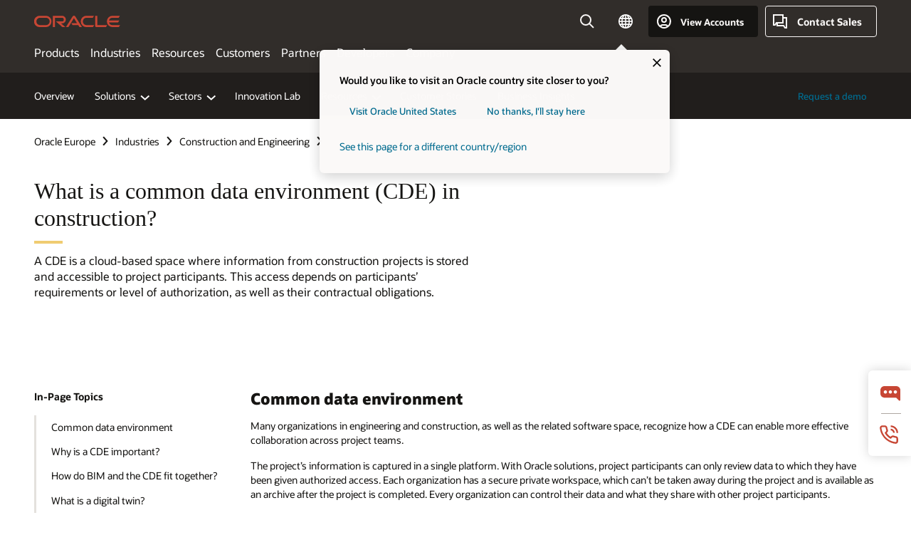

--- FILE ---
content_type: text/html; charset=UTF-8
request_url: https://www.oracle.com/europe/construction-engineering/what-is-cde-and-bim/
body_size: 17890
content:
<!DOCTYPE html>
<html lang="en" class="no-js"><!-- start : Framework/Redwood2 -->
<!-- start : ocom/common/global/components/framework/head -->
<head>
<!-- start : ocom/common/global/components/head -->
<title>Exploring CDE and BIM in Construction | Oracle Europe</title>
<meta name="Title" content="Exploring CDE and BIM in Construction | Oracle Europe">
<meta name="Description" content="Learn how a true common data environment (CDE) allows organizations to control their data and what they share with other construction project participants.">
<meta name="Keywords" content="bim model management and coordination, common data environment, neutrality, data ownership, digital twin, openBIM, openCDE, bim, cde">
<meta name="siteid" content="europe">
<meta name="countryid" content="Europe">
<meta name="robots" content="index, follow">
<meta name="country" content="Europe">
<meta name="region" content="europe">
<meta name="Language" content="en">
<meta name="Updated Date" content="2022-10-27T15:46:20Z">
<meta name="page_type" content="SEO-Authority">
<script type="text/javascript">
var pageData = pageData || {};
//page info
pageData.pageInfo = pageData.pageInfo || {};
pageData.pageInfo.language = "en";
pageData.pageInfo.country = "Europe";
pageData.pageInfo.region = "europe";
pageData.pageInfo.pageTitle = "Exploring CDE and BIM in Construction";
pageData.pageInfo.description = "Learn how a true common data environment (CDE) allows organizations to control their data and what they share with other construction project participants.";
pageData.pageInfo.keywords = "bim model management and coordination, common data environment, neutrality, data ownership, digital twin, openBIM, openCDE, bim, cde";
pageData.pageInfo.siteId = "europe";
pageData.pageInfo.countryId = "Europe";
pageData.pageInfo.updatedDate = "2022-10-27T15:46:20Z";
</script>
<!-- start : ocom/common/global/components/seo-taxonomy-meta-data-->
<script type="text/javascript">
var pageData = pageData || {};
//taxonmy
pageData.taxonomy = pageData.taxonomy || {};
pageData.taxonomy.productServices = [];
pageData.taxonomy.industry = [];
pageData.taxonomy.region = [];
pageData.taxonomy.contentType = [];
pageData.taxonomy.buyersJourney = [];
pageData.taxonomy.revenue = [];
pageData.taxonomy.title = [];
pageData.taxonomy.audience = [];
pageData.taxonomy.persona = [];
</script>
<!-- end : ocom/common/global/components/seo-taxonomy-meta-data-->
<!-- start : ocom/common/global/components/social-media-meta-tags --><!-- F13v0 -->
<meta property="og:title" content="Exploring CDE and BIM in Construction"/>
<meta property="og:description" content="Learn how a true common data environment (CDE) allows organizations to control their data and what they share with other construction project participants."/>
<meta property="og:image" content="https://www.oracle.com/a/ocom/img/social-og-erp-logo-1200x628.jpg"/>
<!-- /F13v0 -->
<!-- F13v1 -->
<meta name="twitter:card" content="summary">
<meta name="twitter:title" content="Exploring CDE and BIM in Construction">
<meta name="twitter:description" content="Learn how a true common data environment (CDE) allows organizations to control their data and what they share with other construction project participants.">
<meta name="twitter:image" content="https://www.oracle.com/a/ocom/img/social-og-erp-logo-1200x1200.jpg">
<!-- /F13v1 -->
<!-- end : ocom/common/global/components/social-media-meta-tags -->
<!-- start : ocom/common/global/components/seo-hreflang-meta-tags --><link rel="canonical" href="https://www.oracle.com/europe/construction-engineering/what-is-cde-and-bim/" />
<link rel="alternate" hreflang="en-US" href="https://www.oracle.com/construction-engineering/what-is-cde-and-bim/" />
<link rel="alternate" hreflang="pt-BR" href="https://www.oracle.com/br/construction-engineering/what-is-cde-and-bim/" />
<link rel="alternate" hreflang="zh-CN" href="https://www.oracle.com/cn/construction-engineering/what-is-cde-and-bim/" />
<link rel="alternate" hreflang="de-DE" href="https://www.oracle.com/de/construction-engineering/what-is-cde-and-bim/" />
<link rel="alternate" hreflang="fr-FR" href="https://www.oracle.com/fr/construction-engineering/what-is-cde-and-bim/" />
<link rel="alternate" hreflang="en-IN" href="https://www.oracle.com/in/construction-engineering/what-is-cde-and-bim/" />
<link rel="alternate" hreflang="ja-JP" href="https://www.oracle.com/jp/construction-engineering/what-is-cde-and-bim/" />
<link rel="alternate" hreflang="en-GB" href="https://www.oracle.com/uk/construction-engineering/what-is-cde-and-bim/" />
<link rel="alternate" hreflang="en-AE" href="https://www.oracle.com/ae/construction-engineering/what-is-cde-and-bim/" />
<link rel="alternate" hreflang="ar-AE" href="https://www.oracle.com/ae-ar/construction-engineering/what-is-cde-and-bim/" />
<link rel="alternate" hreflang="es-AR" href="https://www.oracle.com/latam/construction-engineering/what-is-cde-and-bim/"/>
<link rel="alternate" hreflang="en-AU" href="https://www.oracle.com/au/construction-engineering/what-is-cde-and-bim/" />
<link rel="alternate" hreflang="en-CA" href="https://www.oracle.com/ca-en/construction-engineering/what-is-cde-and-bim/" />
<link rel="alternate" hreflang="fr-CA" href="https://www.oracle.com/ca-fr/construction-engineering/what-is-cde-and-bim/" />
<link rel="alternate" hreflang="de-CH" href="https://www.oracle.com/de/construction-engineering/what-is-cde-and-bim/"/>
<link rel="alternate" hreflang="fr-CH" href="https://www.oracle.com/fr/construction-engineering/what-is-cde-and-bim/"/>
<link rel="alternate" hreflang="es-CL" href="https://www.oracle.com/latam/construction-engineering/what-is-cde-and-bim/"/>
<link rel="alternate" hreflang="es-CO" href="https://www.oracle.com/latam/construction-engineering/what-is-cde-and-bim/"/>
<link rel="alternate" hreflang="es-ES" href="https://www.oracle.com/es/construction-engineering/what-is-cde-and-bim/" />
<link rel="alternate" hreflang="en-HK" href="https://www.oracle.com/apac/construction-engineering/what-is-cde-and-bim/"/>
<link rel="alternate" hreflang="it-IT" href="https://www.oracle.com/it/construction-engineering/what-is-cde-and-bim/" />
<link rel="alternate" hreflang="ko-KR" href="https://www.oracle.com/kr/construction-engineering/what-is-cde-and-bim/" />
<link rel="alternate" hreflang="es-MX" href="https://www.oracle.com/latam/construction-engineering/what-is-cde-and-bim/"/>
<link rel="alternate" hreflang="nl-NL" href="https://www.oracle.com/nl/construction-engineering/what-is-cde-and-bim/" />
<link rel="alternate" hreflang="en-SA" href="https://www.oracle.com/sa/construction-engineering/what-is-cde-and-bim/" />
<link rel="alternate" hreflang="ar-SA" href="https://www.oracle.com/sa-ar/construction-engineering/what-is-cde-and-bim/" />
<link rel="alternate" hreflang="en-SG" href="https://www.oracle.com/asean/construction-engineering/what-is-cde-and-bim/"/>
<link rel="alternate" hreflang="zh-TW" href="https://www.oracle.com/tw/construction-engineering/what-is-cde-and-bim/" />
<link rel="alternate" hreflang="cs-CZ" href="https://www.oracle.com/europe/construction-engineering/what-is-cde-and-bim/"/>
<link rel="alternate" hreflang="en-ID" href="https://www.oracle.com/asean/construction-engineering/what-is-cde-and-bim/"/>
<link rel="alternate" hreflang="en-IE" href="https://www.oracle.com/europe/construction-engineering/what-is-cde-and-bim/"/>
<link rel="alternate" hreflang="en-IL" href="https://www.oracle.com/il-en/construction-engineering/what-is-cde-and-bim/" />
<link rel="alternate" hreflang="en-MY" href="https://www.oracle.com/asean/construction-engineering/what-is-cde-and-bim/"/>
<link rel="alternate" hreflang="es-PE" href="https://www.oracle.com/latam/construction-engineering/what-is-cde-and-bim/"/>
<link rel="alternate" hreflang="en-PH" href="https://www.oracle.com/asean/construction-engineering/what-is-cde-and-bim/"/>
<link rel="alternate" hreflang="pl-PL" href="https://www.oracle.com/pl/construction-engineering/what-is-cde-and-bim/" />
<link rel="alternate" hreflang="pt-PT" href="https://www.oracle.com/europe/construction-engineering/what-is-cde-and-bim/"/>
<link rel="alternate" hreflang="ro-RO" href="https://www.oracle.com/europe/construction-engineering/what-is-cde-and-bim/"/>
<link rel="alternate" hreflang="sv-SE" href="https://www.oracle.com/se/construction-engineering/what-is-cde-and-bim/" />
<link rel="alternate" hreflang="tr-TR" href="https://www.oracle.com/tr/construction-engineering/what-is-cde-and-bim/" />
<link rel="alternate" hreflang="en-ZA" href="https://www.oracle.com/africa/construction-engineering/what-is-cde-and-bim/"/>
<link rel="alternate" hreflang="de-AT" href="https://www.oracle.com/de/construction-engineering/what-is-cde-and-bim/"/>
<link rel="alternate" hreflang="en-BA" href="https://www.oracle.com/europe/construction-engineering/what-is-cde-and-bim/"/>
<link rel="alternate" hreflang="en-BD" href="https://www.oracle.com/apac/construction-engineering/what-is-cde-and-bim/"/>
<link rel="alternate" hreflang="en-BE" href="https://www.oracle.com/europe/construction-engineering/what-is-cde-and-bim/"/>
<link rel="alternate" hreflang="bg-BG" href="https://www.oracle.com/europe/construction-engineering/what-is-cde-and-bim/"/>
<link rel="alternate" hreflang="en-BH" href="https://www.oracle.com/middleeast/construction-engineering/what-is-cde-and-bim/"/>
<link rel="alternate" hreflang="ar-BH" href="https://www.oracle.com/middleeast-ar/construction-engineering/what-is-cde-and-bim/"/>
<link rel="alternate" hreflang="en-BZ" href="https://www.oracle.com/bz/construction-engineering/what-is-cde-and-bim/" />
<link rel="alternate" hreflang="es-CR" href="https://www.oracle.com/latam/construction-engineering/what-is-cde-and-bim/"/>
<link rel="alternate" hreflang="en-CY" href="https://www.oracle.com/europe/construction-engineering/what-is-cde-and-bim/"/>
<link rel="alternate" hreflang="da-DK" href="https://www.oracle.com/europe/construction-engineering/what-is-cde-and-bim/"/>
<link rel="alternate" hreflang="fr-DZ" href="https://www.oracle.com/africa-fr/construction-engineering/what-is-cde-and-bim/"/>
<link rel="alternate" hreflang="en-EE" href="https://www.oracle.com/europe/construction-engineering/what-is-cde-and-bim/"/>
<link rel="alternate" hreflang="en-EG" href="https://www.oracle.com/middleeast/construction-engineering/what-is-cde-and-bim/"/>
<link rel="alternate" hreflang="ar-EG" href="https://www.oracle.com/middleeast-ar/construction-engineering/what-is-cde-and-bim/"/>
<link rel="alternate" hreflang="fi-FI" href="https://www.oracle.com/europe/construction-engineering/what-is-cde-and-bim/"/>
<link rel="alternate" hreflang="en-GH" href="https://www.oracle.com/africa/construction-engineering/what-is-cde-and-bim/"/>
<link rel="alternate" hreflang="el-GR" href="https://www.oracle.com/europe/construction-engineering/what-is-cde-and-bim/"/>
<link rel="alternate" hreflang="hr-HR" href="https://www.oracle.com/europe/construction-engineering/what-is-cde-and-bim/"/>
<link rel="alternate" hreflang="hu-HU" href="https://www.oracle.com/europe/construction-engineering/what-is-cde-and-bim/"/>
<link rel="alternate" hreflang="en-JO" href="https://www.oracle.com/middleeast/construction-engineering/what-is-cde-and-bim/"/>
<link rel="alternate" hreflang="ar-JO" href="https://www.oracle.com/middleeast-ar/construction-engineering/what-is-cde-and-bim/"/>
<link rel="alternate" hreflang="en-KE" href="https://www.oracle.com/africa/construction-engineering/what-is-cde-and-bim/"/>
<link rel="alternate" hreflang="en-KW" href="https://www.oracle.com/middleeast/construction-engineering/what-is-cde-and-bim/"/>
<link rel="alternate" hreflang="ar-KW" href="https://www.oracle.com/middleeast-ar/construction-engineering/what-is-cde-and-bim/"/>
<link rel="alternate" hreflang="en-LK" href="https://www.oracle.com/apac/construction-engineering/what-is-cde-and-bim/"/>
<link rel="alternate" hreflang="en-LU" href="https://www.oracle.com/europe/construction-engineering/what-is-cde-and-bim/"/>
<link rel="alternate" hreflang="lv-LV" href="https://www.oracle.com/europe/construction-engineering/what-is-cde-and-bim/"/>
<link rel="alternate" hreflang="fr-MA" href="https://www.oracle.com/africa-fr/construction-engineering/what-is-cde-and-bim/"/>
<link rel="alternate" hreflang="en-NG" href="https://www.oracle.com/africa/construction-engineering/what-is-cde-and-bim/"/>
<link rel="alternate" hreflang="no-NO" href="https://www.oracle.com/europe/construction-engineering/what-is-cde-and-bim/"/>
<link rel="alternate" hreflang="en-NZ" href="https://www.oracle.com/nz/construction-engineering/what-is-cde-and-bim/" />
<link rel="alternate" hreflang="en-QA" href="https://www.oracle.com/middleeast/construction-engineering/what-is-cde-and-bim/"/>
<link rel="alternate" hreflang="ar-QA" href="https://www.oracle.com/middleeast-ar/construction-engineering/what-is-cde-and-bim/"/>
<link rel="alternate" hreflang="sr-RS" href="https://www.oracle.com/europe/construction-engineering/what-is-cde-and-bim/"/>
<link rel="alternate" hreflang="sl-SI" href="https://www.oracle.com/europe/construction-engineering/what-is-cde-and-bim/"/>
<link rel="alternate" hreflang="sk-SK" href="https://www.oracle.com/europe/construction-engineering/what-is-cde-and-bim/"/>
<link rel="alternate" hreflang="fr-SN" href="https://www.oracle.com/africa-fr/construction-engineering/what-is-cde-and-bim/"/>
<link rel="alternate" hreflang="en-TH" href="https://www.oracle.com/asean/construction-engineering/what-is-cde-and-bim/"/>
<link rel="alternate" hreflang="uk-UA" href="https://www.oracle.com/ua/construction-engineering/what-is-cde-and-bim/" />
<link rel="alternate" hreflang="es-UY" href="https://www.oracle.com/latam/construction-engineering/what-is-cde-and-bim/"/>
<link rel="alternate" hreflang="en-VN" href="https://www.oracle.com/asean/construction-engineering/what-is-cde-and-bim/"/>
<link rel="alternate" hreflang="lt-LT" href="https://www.oracle.com/lt/construction-engineering/what-is-cde-and-bim/" />
<meta name="altpages" content="br,cn,de,fr,in,jp,uk,ae,ae-ar,ar,au,ca-en,ca-fr,ch-de,ch-fr,cl,co,es,hk,it,kr,mx,nl,sa,sa-ar,sg,tw,cz,id,ie,il-en,my,pe,ph,pl,pt,ro,se,tr,za,at,ba,bd,be,bg,bh,bh-ar,bz,cr,cy,dk,dz,ee,eg,eg-ar,fi,gh,gr,hr,hu,jo,jo-ar,ke,kw,kw-ar,lk,lu,lv,ma,ng,no,nz,qa,qa-ar,rs,si,sk,sn,th,ua,uy,vn,lt">
<script type="text/javascript">
var pageData = pageData || {};
//page info
pageData.pageInfo = pageData.pageInfo || {};
pageData.pageInfo.altPages = "br,cn,de,fr,in,jp,uk,ae,ae-ar,ar,au,ca-en,ca-fr,ch-de,ch-fr,cl,co,es,hk,it,kr,mx,nl,sa,sa-ar,sg,tw,cz,id,ie,il-en,my,pe,ph,pl,pt,ro,se,tr,za,at,ba,bd,be,bg,bh,bh-ar,bz,cr,cy,dk,dz,ee,eg,eg-ar,fi,gh,gr,hr,hu,jo,jo-ar,ke,kw,kw-ar,lk,lu,lv,ma,ng,no,nz,qa,qa-ar,rs,si,sk,sn,th,ua,uy,vn,lt";
</script>
<!-- end : ocom/common/global/components/seo-hreflang-meta-tags -->
<!-- end : ocom/common/global/components/head -->
<meta name="viewport" content="width=device-width, initial-scale=1">
<meta http-equiv="Content-Type" content="text/html; charset=utf-8">
<!-- start : ocom/common/global/components/framework/layoutAssetHeadInfo -->
<!-- Container/Display Start -->
<!-- BEGIN: oWidget_C/_Raw-Text/Display -->
<link rel="dns-prefetch" href="https://dc.oracleinfinity.io" crossOrigin="anonymous" />
<link rel="dns-prefetch" href="https://oracle.112.2o7.net" crossOrigin="anonymous" />
<link rel="dns-prefetch" href="https://s.go-mpulse.net" crossOrigin="anonymous" />
<link rel="dns-prefetch" href="https://c.go-mpulse.net" crossOrigin="anonymous" />
<link rel="preconnect" href="https://tms.oracle.com/" crossOrigin="anonymous" />
<link rel="preconnect" href="https://tags.tiqcdn.com/" crossOrigin="anonymous" />
<link rel="preconnect" href="https://consent.trustarc.com" crossOrigin="anonymous" />
<link rel="preconnect" href="https://d.oracleinfinity.io" crossOrigin="anonymous" />
<link rel="preload" href="https://www.oracle.com/asset/web/fonts/oraclesansvf.woff2" as="font" crossOrigin="anonymous" type="font/woff2" />
<link rel="preload" href="https://www.oracle.com/asset/web/fonts/redwoodicons.woff2" as="font" crossorigin="anonymous" type="font/woff2">
<!-- END: oWidget_C/_Raw-Text/Display -->
<!-- Container/Display end -->
<!-- Container/Display Start -->
<!-- BEGIN: oWidget_C/_Raw-Text/Display -->
<!-- BEGIN CSS/JS -->
<style>
body{margin:0}
.f20w1 > section{opacity:0;filter:opacity(0%)}
.f20w1 > div{opacity:0;filter:opacity(0%)}
.f20w1 > nav{opacity:0;filter:opacity(0%)}
</style>
<script>
!function(){
var d=document.documentElement;d.className=d.className.replace(/no-js/,'js');
if(document.location.href.indexOf('betamode=') > -1) document.write('<script src="/asset/web/js/ocom-betamode.js"><\/script>');
}();
</script>
<link data-wscss href="/asset/web/css/redwood-base.css" rel="preload" as="style" onload="this.rel='stylesheet';" onerror="this.rel='stylesheet'">
<link data-wscss href="/asset/web/css/redwood-styles.css" rel="preload" as="style" onload="this.rel='stylesheet';" onerror="this.rel='stylesheet'">
<noscript>
<link href="/asset/web/css/redwood-base.css" rel="stylesheet">
<link href="/asset/web/css/redwood-styles.css" rel="stylesheet">
</noscript>
<link data-wsjs data-reqjq href="/asset/web/js/redwood-base.js" rel="preload" as="script">
<link data-wsjs data-reqjq href="/asset/web/js/redwood-lib.js" rel="preload" as="script">
<script data-wsjs src="/asset/web/js/jquery-min.js" async onload="$('head link[data-reqjq][rel=preload]').each(function(){var a = document.createElement('script');a.async=false;a.src=$(this).attr('href');this.parentNode.insertBefore(a, this);});$(function(){$('script[data-reqjq][data-src]').each(function(){this.async=true;this.src=$(this).data('src');});});"></script>
<!-- END CSS/JS -->
<!-- END: oWidget_C/_Raw-Text/Display -->
<!-- Container/Display end -->
<!-- Container/Display Start -->
<!-- BEGIN: oWidget_C/_Raw-Text/Display -->
<!-- www-us HeadAdminContainer -->
<link rel="icon" href="https://www.oracle.com/asset/web/favicons/favicon-32.png" sizes="32x32">
<link rel="icon" href="https://www.oracle.com/asset/web/favicons/favicon-128.png" sizes="128x128">
<link rel="icon" href="https://www.oracle.com/asset/web/favicons/favicon-192.png" sizes="192x192">
<link rel="apple-touch-icon" href="https://www.oracle.com/asset/web/favicons/favicon-120.png" sizes="120x120">
<link rel="apple-touch-icon" href="https://www.oracle.com/asset/web/favicons/favicon-152.png" sizes="152x152">
<link rel="apple-touch-icon" href="https://www.oracle.com/asset/web/favicons/favicon-180.png" sizes="180x180">
<meta name="msapplication-TileColor" content="#fcfbfa"/>
<meta name="msapplication-square70x70logo" content="favicon-128.png"/>
<meta name="msapplication-square150x150logo" content="favicon-270.png"/>
<meta name="msapplication-TileImage" content="favicon-270.png"/>
<meta name="msapplication-config" content="none"/>
<meta name="referrer" content="no-referrer-when-downgrade"/>
<style>
#oReactiveChatContainer1 { display:none;}
</style>
<!--Tealium embed code Start -->
<script src="https://tms.oracle.com/main/prod/utag.sync.js"></script>
<!-- Loading script asynchronously -->
<script type="text/javascript">
(function(a,b,c,d){
if(location.href.indexOf("tealium=dev") == -1) {
a='https://tms.oracle.com/main/prod/utag.js';
} else {
a='https://tms.oracle.com/main/dev/utag.js';
}
b=document;c='script';d=b.createElement(c);d.src=a;d.type='text/java'+c;d.async=true;
a=b.getElementsByTagName(c)[0];a.parentNode.insertBefore(d,a);
})();
</script>
<!--Tealium embed code End-->
<!-- END: oWidget_C/_Raw-Text/Display -->
<!-- Container/Display end -->
<!-- end : ocom/common/global/components/framework/layoutAssetHeadInfo -->

<script>(window.BOOMR_mq=window.BOOMR_mq||[]).push(["addVar",{"rua.upush":"false","rua.cpush":"false","rua.upre":"false","rua.cpre":"false","rua.uprl":"false","rua.cprl":"false","rua.cprf":"false","rua.trans":"SJ-64725503-b23c-44ac-9aa6-ee2d2fd7cc6e","rua.cook":"true","rua.ims":"false","rua.ufprl":"false","rua.cfprl":"true","rua.isuxp":"false","rua.texp":"norulematch","rua.ceh":"false","rua.ueh":"false","rua.ieh.st":"0"}]);</script>
                              <script>!function(e){var n="https://s.go-mpulse.net/boomerang/";if("False"=="True")e.BOOMR_config=e.BOOMR_config||{},e.BOOMR_config.PageParams=e.BOOMR_config.PageParams||{},e.BOOMR_config.PageParams.pci=!0,n="https://s2.go-mpulse.net/boomerang/";if(window.BOOMR_API_key="DXNLE-YBWWY-AR74T-WMD99-77VRA",function(){function e(){if(!o){var e=document.createElement("script");e.id="boomr-scr-as",e.src=window.BOOMR.url,e.async=!0,i.parentNode.appendChild(e),o=!0}}function t(e){o=!0;var n,t,a,r,d=document,O=window;if(window.BOOMR.snippetMethod=e?"if":"i",t=function(e,n){var t=d.createElement("script");t.id=n||"boomr-if-as",t.src=window.BOOMR.url,BOOMR_lstart=(new Date).getTime(),e=e||d.body,e.appendChild(t)},!window.addEventListener&&window.attachEvent&&navigator.userAgent.match(/MSIE [67]\./))return window.BOOMR.snippetMethod="s",void t(i.parentNode,"boomr-async");a=document.createElement("IFRAME"),a.src="about:blank",a.title="",a.role="presentation",a.loading="eager",r=(a.frameElement||a).style,r.width=0,r.height=0,r.border=0,r.display="none",i.parentNode.appendChild(a);try{O=a.contentWindow,d=O.document.open()}catch(_){n=document.domain,a.src="javascript:var d=document.open();d.domain='"+n+"';void(0);",O=a.contentWindow,d=O.document.open()}if(n)d._boomrl=function(){this.domain=n,t()},d.write("<bo"+"dy onload='document._boomrl();'>");else if(O._boomrl=function(){t()},O.addEventListener)O.addEventListener("load",O._boomrl,!1);else if(O.attachEvent)O.attachEvent("onload",O._boomrl);d.close()}function a(e){window.BOOMR_onload=e&&e.timeStamp||(new Date).getTime()}if(!window.BOOMR||!window.BOOMR.version&&!window.BOOMR.snippetExecuted){window.BOOMR=window.BOOMR||{},window.BOOMR.snippetStart=(new Date).getTime(),window.BOOMR.snippetExecuted=!0,window.BOOMR.snippetVersion=12,window.BOOMR.url=n+"DXNLE-YBWWY-AR74T-WMD99-77VRA";var i=document.currentScript||document.getElementsByTagName("script")[0],o=!1,r=document.createElement("link");if(r.relList&&"function"==typeof r.relList.supports&&r.relList.supports("preload")&&"as"in r)window.BOOMR.snippetMethod="p",r.href=window.BOOMR.url,r.rel="preload",r.as="script",r.addEventListener("load",e),r.addEventListener("error",function(){t(!0)}),setTimeout(function(){if(!o)t(!0)},3e3),BOOMR_lstart=(new Date).getTime(),i.parentNode.appendChild(r);else t(!1);if(window.addEventListener)window.addEventListener("load",a,!1);else if(window.attachEvent)window.attachEvent("onload",a)}}(),"".length>0)if(e&&"performance"in e&&e.performance&&"function"==typeof e.performance.setResourceTimingBufferSize)e.performance.setResourceTimingBufferSize();!function(){if(BOOMR=e.BOOMR||{},BOOMR.plugins=BOOMR.plugins||{},!BOOMR.plugins.AK){var n="true"=="true"?1:0,t="cookiepresent",a="aogwjbyxgyvem2loztsa-f-1952076dd-clientnsv4-s.akamaihd.net",i="false"=="true"?2:1,o={"ak.v":"39","ak.cp":"82485","ak.ai":parseInt("604074",10),"ak.ol":"0","ak.cr":9,"ak.ipv":4,"ak.proto":"h2","ak.rid":"24f478e","ak.r":47369,"ak.a2":n,"ak.m":"dscx","ak.n":"essl","ak.bpcip":"3.141.100.0","ak.cport":40436,"ak.gh":"23.208.24.106","ak.quicv":"","ak.tlsv":"tls1.3","ak.0rtt":"","ak.0rtt.ed":"","ak.csrc":"-","ak.acc":"","ak.t":"1768869092","ak.ak":"hOBiQwZUYzCg5VSAfCLimQ==dSapH6tNb81reGbwqIkvTVZtx/JY/lMdqd/HNNcOBkgZD1P3FZ1MIdLRQCTgTKIw8XIvtghOXoaNByNbPdrr1zGKbJmjIRZIpTF3dG9kgCqmtenBfJcsGEwZpP6BB6a96sO8cOmzRuUezXhL1+Fnbz8FtxmewDcmN06mo0BzAW6b2Hix9P0/JzCkBdml94obOX3mSvHvaWfx2vpF6Od9EGvwgpKFszd0buA6Ii9U/ueed7dpVBSrC/jDXDFOSdvgytQAPXtfwF836xuANxRIQLYpZk+RXx3Gio/EzbdIwqR5n+Po38CH49jZ/Qcy+V/TAzv2j570xUJ+zcCOQaoGfFwby1G70dMu2k0EzZBi/gSv1QwFrJO1l02bI47khjddRITBYHLIG2Bk1KCoEuHPs5t1hxycFyGBEa0NUQ/xTmg=","ak.pv":"517","ak.dpoabenc":"","ak.tf":i};if(""!==t)o["ak.ruds"]=t;var r={i:!1,av:function(n){var t="http.initiator";if(n&&(!n[t]||"spa_hard"===n[t]))o["ak.feo"]=void 0!==e.aFeoApplied?1:0,BOOMR.addVar(o)},rv:function(){var e=["ak.bpcip","ak.cport","ak.cr","ak.csrc","ak.gh","ak.ipv","ak.m","ak.n","ak.ol","ak.proto","ak.quicv","ak.tlsv","ak.0rtt","ak.0rtt.ed","ak.r","ak.acc","ak.t","ak.tf"];BOOMR.removeVar(e)}};BOOMR.plugins.AK={akVars:o,akDNSPreFetchDomain:a,init:function(){if(!r.i){var e=BOOMR.subscribe;e("before_beacon",r.av,null,null),e("onbeacon",r.rv,null,null),r.i=!0}return this},is_complete:function(){return!0}}}}()}(window);</script></head><!-- end : ocom/common/global/components/framework/head -->
<!-- start : ocom/common/global/components/redwood/layoutAssetStartBodyInfo -->
<body class="f20 f20v0 rwtheme-teal">
<!-- Container/Display Start -->
<!-- BEGIN: oWidget_C/_Raw-Text/Display -->
<!-- www-us StartBodyAdminContainer -->
<!-- END: oWidget_C/_Raw-Text/Display -->
<!-- Container/Display end -->
<div class="f20w1">
<!-- Dispatcher:null -->
<!-- BEGIN: oWidget_C/_Raw-Text/Display -->
<!-- U30v3 -->
<style>
#u30{opacity:1 !important;filter:opacity(100%) !important;position:sticky;top:0}
.u30v3{background:#3a3632;height:50px;overflow:hidden;border-top:5px solid #3a3632;border-bottom:5px solid #3a3632}
#u30nav,#u30tools{visibility:hidden}
.u30v3 #u30logo {width:121px;height: 44px;display: inline-flex;justify-content: flex-start;}
#u30:not(.u30mobile) .u30-oicn-mobile,#u30.u30mobile .u30-oicn{display:none}
#u30logo svg{height:auto;align-self:center}
.u30brand{height:50px;display:flex;flex-direction:column;justify-content:center;align-items:flex-start;max-width:1344px;padding:0 48px;margin:0 auto}
.u30brandw1{display:flex;flex-direction:row;color:#fff;text-decoration:none;align-items:center}
@media (max-width:1024px){.u30brand{padding:0 24px}}
#u30skip2,#u30skip2content{transform:translateY(-100%);position:fixed}
.rtl #u30{direction:rtl}
</style>
<section id="u30" class="u30 u30v3 pause searchv2" data-trackas="header">
<div id="u30skip2" aria-expanded="false" tabindex="-1">
<ul>
<li><a id="u30acc" href="/europe/corporate/accessibility/">Click to view our Accessibility Policy</a></li>
<li><a id="u30skip2c" href="#maincontent">Skip to content</a></li>
</ul>
</div>
<div class="u30w1 cwidth" id="u30w1">
<div id="u30brand" class="u30brand">
<div class="u30brandw1">
<a id="u30btitle" href="/europe/index.html" data-lbl="logo" aria-label="Home">
<div id="u30logo">
<svg class="u30-oicn-mobile" xmlns="http://www.w3.org/2000/svg" width="32" height="21" viewBox="0 0 32 21"><path fill="#C74634" d="M9.9,20.1c-5.5,0-9.9-4.4-9.9-9.9c0-5.5,4.4-9.9,9.9-9.9h11.6c5.5,0,9.9,4.4,9.9,9.9c0,5.5-4.4,9.9-9.9,9.9H9.9 M21.2,16.6c3.6,0,6.4-2.9,6.4-6.4c0-3.6-2.9-6.4-6.4-6.4h-11c-3.6,0-6.4,2.9-6.4,6.4s2.9,6.4,6.4,6.4H21.2"/></svg>
<svg class="u30-oicn" xmlns="http://www.w3.org/2000/svg"  width="231" height="30" viewBox="0 0 231 30" preserveAspectRatio="xMinYMid"><path fill="#C74634" d="M99.61,19.52h15.24l-8.05-13L92,30H85.27l18-28.17a4.29,4.29,0,0,1,7-.05L128.32,30h-6.73l-3.17-5.25H103l-3.36-5.23m69.93,5.23V0.28h-5.72V27.16a2.76,2.76,0,0,0,.85,2,2.89,2.89,0,0,0,2.08.87h26l3.39-5.25H169.54M75,20.38A10,10,0,0,0,75,.28H50V30h5.71V5.54H74.65a4.81,4.81,0,0,1,0,9.62H58.54L75.6,30h8.29L72.43,20.38H75M14.88,30H32.15a14.86,14.86,0,0,0,0-29.71H14.88a14.86,14.86,0,1,0,0,29.71m16.88-5.23H15.26a9.62,9.62,0,0,1,0-19.23h16.5a9.62,9.62,0,1,1,0,19.23M140.25,30h17.63l3.34-5.23H140.64a9.62,9.62,0,1,1,0-19.23h16.75l3.38-5.25H140.25a14.86,14.86,0,1,0,0,29.71m69.87-5.23a9.62,9.62,0,0,1-9.26-7h24.42l3.36-5.24H200.86a9.61,9.61,0,0,1,9.26-7h16.76l3.35-5.25h-20.5a14.86,14.86,0,0,0,0,29.71h17.63l3.35-5.23h-20.6" transform="translate(-0.02 0)" /></svg>
</div>
</a>
</div>
</div>
<div id="u30nav" class="u30nav" data-closetxt="Close Menu" data-trackas="menu">
<nav id="u30navw1" aria-label="Main">
<button data-lbl="products" data-navtarget="products" aria-controls="products" aria-expanded="false" class="u30navitem">Products</button>
<button data-lbl="industries" data-navtarget="industries" aria-controls="industries" aria-expanded="false" class="u30navitem">Industries</button>
<button data-lbl="resources" data-navtarget="resources" aria-controls="resources" aria-expanded="false" class="u30navitem">Resources</button>
<button data-lbl="customers" data-navtarget="customers" aria-controls="customers" aria-expanded="false" class="u30navitem">Customers</button>
<button data-lbl="partners" data-navtarget="partners" aria-controls="partners" aria-expanded="false" class="u30navitem">Partners</button>
<button data-lbl="developers" data-navtarget="developers" aria-controls="developers" aria-expanded="false" class="u30navitem">Developers</button>
<button data-lbl="company" data-navtarget="company" aria-controls="company" aria-expanded="false" class="u30navitem">Company</button>
</nav>
</div>
<div id="u30tools" class="u30tools">
<div id="u30search">
<div id="u30searchw1">
<div id="u30searchw2">
<form name="u30searchForm" id="u30searchForm" data-contentpaths="/content/Web/Shared/Auto-Suggest Panel Event" method="get" action="https://search.oracle.com/europe/results">
<div class="u30s1">
<button id="u30closesearch" aria-label="Close Search" type="button">
<span>Close Search</span>
<svg width="9" height="14" viewBox="0 0 9 14" fill="none" xmlns="http://www.w3.org/2000/svg"><path d="M8 13L2 7L8 1" stroke="#161513" stroke-width="2"/></svg>
</button>
<span class="u30input">
<div class="u30inputw1">
<input id="u30input" name="q" value="" type="text" placeholder="Search" autocomplete="off" aria-autocomplete="both" aria-label="Search Oracle.com" role="combobox" aria-expanded="false" aria-haspopup="listbox" aria-controls="u30searchw3">
</div>
<input type="hidden" name="size" value="10">
<input type="hidden" name="page" value="1">
<input type="hidden" name="tab" value="all">
<span id="u30searchw3title" class="u30visually-hidden">Search Oracle.com</span>
<div id="u30searchw3" data-pagestitle="SUGGESTED LINKS" data-autosuggesttitle="SUGGESTED SEARCHES" data-allresultstxt="All results for" data-allsearchpath="https://search.oracle.com/europe/results?q=u30searchterm&size=10&page=1&tab=all" role="listbox" aria-labelledby="u30searchw3title">
<ul id="u30quicklinks" class="autocomplete-items" role="group" aria-labelledby="u30quicklinks-title">
<li role="presentation" class="u30auto-title" id="u30quicklinks-title">QUICK LINKS</li>
<li role="option"><a href="/europe/cloud/" data-lbl="quick-links:oci">Oracle Cloud Infrastructure</a></li>
<li role="option"><a href="/europe/applications/" data-lbl="quick-links:applications">Oracle Fusion Cloud Applications</a></li>
<li role="option"><a href="/europe/database/technologies/" data-lbl="quick-links:database">Oracle Database</a></li>
<li role="option"><a href="/europe/java/technologies/downloads/" data-lbl="quick-links:download-java">Download Java</a></li>
<li role="option"><a href="/europe/careers/" data-lbl="quick-links:careers">Careers at Oracle</a></li>
</ul>
</div>
<span class="u30submit">
<input class="u30searchbttn" type="submit" value="Submit Search">
</span>
<button id="u30clear" type="reset" aria-label="Clear Search">
<svg width="20" height="20" viewBox="0 0 20 20" aria-hidden="true" fill="none" xmlns="http://www.w3.org/2000/svg"><path d="M7 7L13 13M7 13L13 7M19 10C19 14.9706 14.9706 19 10 19C5.02944 19 1 14.9706 1 10C1 5.02944 5.02944 1 10 1C14.9706 1 19 5.02944 19 10Z" stroke="#161513" stroke-width="2"/></svg>
</button>
</span>
</div>
</form>
<div id="u30announce" data-alerttxt="suggestions found to navigate use up and down arrows" class="u30visually-hidden" aria-live="polite"></div>
</div>
</div>
<button class="u30searchBtn" id="u30searchBtn" type="button" aria-label="Open Search Field" aria-expanded="false">
<span>Search</span>
<svg xmlns="http://www.w3.org/2000/svg" viewBox="0 0 24 24" width="24" height="24"><path d="M15,15l6,6M17,10a7,7,0,1,1-7-7A7,7,0,0,1,17,10Z"/></svg>
</button>
</div>
<!-- ACS -->
<span id="ac-flag">
<a class="flag-focus" href="/europe/countries-list.html#countries" data-ajax="true" rel="lightbox" role="button">
<span class="sr-only">Country</span>
<img class="flag-image" src="" alt=""/>
<svg class="default-globe" alt="Country" width="20" height="20" viewBox="0 0 20 20" fill="none" xmlns="http://www.w3.org/2000/svg" xmlns:xlink="http://www.w3.org/1999/xlink">
<rect width="20" height="20" fill="url(#pattern0)"/>
<defs>
<pattern id="pattern0" patternContentUnits="objectBoundingBox" width="1" height="1">
<use xlink:href="#image0_1_1830" transform="translate(-0.166667 -0.166667) scale(0.0138889)"/>
</pattern>
<image alt="" id="image0_1_1830" width="96" height="96" xlink:href="[data-uri]"/>
</defs>
</svg>
</a>
</span>
<!-- ACS -->
<div id="u30-profile" class="u30-profile">
<button id="u30-flyout" data-lbl="sign-in-account" aria-expanded="false">
<svg xmlns="http://www.w3.org/2000/svg" viewBox="0 0 24 24" width="24" height="24"><path d="M17,19.51A3,3,0,0,0,14,17H10a3,3,0,0,0-3,2.51m9.92,0a9,9,0,1,0-9.92,0m9.92,0a9,9,0,0,1-9.92,0M15,10a3,3,0,1,1-3-3A3,3,0,0,1,15,10Z"/></svg>
<span class="acttxt">View Accounts</span>
</button>
<div id="u30-profilew1">
<button id="u30actbck" aria-label="Close account flyout"><span class="u30actbcktxt">Back</span></button>
<div class="u30-profilew2">
<span class="u30acttitle">Cloud Account</span>
<a href="/europe/cloud/sign-in.html" class="u30darkcta u30cloudbg" data-lbl="sign-in-to-cloud">Sign in to Cloud</a>
<a href="/europe/cloud/free/" class="u30lightcta" data-lbl="try-free-cloud-trial">Sign Up for Free Cloud Tier</a>
</div>
<span class="u30acttitle">Oracle Account</span>
<ul class="u30l-out">
<li><a href="https://www.oracle.com/webapps/redirect/signon?nexturl=" data-lbl="profile:sign-in-account" class="u30darkcta">Sign-In</a></li>
<li><a href="https://profile.oracle.com/myprofile/account/create-account.jspx" data-lbl="profile:create-account" class="u30lightcta">Create an Account</a></li>
</ul>
<ul class="u30l-in">
<li><a href="/europe/corporate/contact/help.html" data-lbl="help">Help</a></li>
<li><a href="javascript:sso_sign_out();" id="u30pfile-sout" data-lbl="signout">Sign Out</a></li>
</ul>
</div>
</div>
<div class="u30-contact">
<a href="/europe/corporate/contact/" data-lbl="contact-us" title="Contact Sales"><span>Contact Sales</span></a>
</div>
<a href="/europe/global-menu-v2/" id="u30ham" role="button" aria-expanded="false" aria-haspopup="true" aria-controls="u30navw1">
<svg xmlns="http://www.w3.org/2000/svg" width="24" height="24" viewBox="0 0 24 24">
<title>Menu</title>
<path d="M16,4 L2,4" class="p1"></path>
<path d="M2,12 L22,12" class="p2"></path>
<path d="M2,20 L16,20" class="p3"></path>
<path d="M0,12 L24,12" class="p4"></path>
<path d="M0,12 L24,12" class="p5"></path>
</svg>
<span>Menu</span>
</a>
</div>
</div>
<script>
var u30min = [722,352,0,0];
var u30brsz = new ResizeObserver(u30 => {
document.getElementById("u30").classList.remove("u30mobile","u30tablet","u30notitle");
let u30b = document.getElementById("u30brand").offsetWidth,
u30t = document.getElementById("u30tools").offsetWidth ;
u30v = document.getElementById("u30navw1");
u30w = document.getElementById("u30w1").offsetWidth - 48;
if((u30b + u30t) > u30min[0]){
u30min[2] = ((u30b + u30t) > 974) ? u30b + u30t + 96 : u30b + u30t + 48;
}else{
u30min[2] = u30min[0];
}
u30min[3] = ((u30b + 112) > u30min[1]) ? u30min[3] = u30b + 112 : u30min[3] = u30min[1];
u30v.classList.add("u30navchk");
u30min[2] = (u30v.lastElementChild.getBoundingClientRect().right > u30min[2]) ? Math.ceil(u30v.lastElementChild.getBoundingClientRect().right) : u30min[2];
u30v.classList.remove("u30navchk");
if(u30w <= u30min[3]){
document.getElementById("u30").classList.add("u30notitle");
}
if(u30w <= u30min[2]){
document.getElementById("u30").classList.add("u30mobile");
}
});
var u30wrsz = new ResizeObserver(u30 => {
let u30n = document.getElementById("u30navw1").getBoundingClientRect().height,
u30h = u30[0].contentRect.height;
let u30c = document.getElementById("u30").classList,
u30w = document.getElementById("u30w1").offsetWidth - 48,
u30m = "u30mobile",
u30t = "u30tablet";
if(u30c.contains("navexpand") && u30c.contains(u30m) && u30w > u30min[2]){
if(!document.querySelector("button.u30navitem.active")){
document.getElementById("u30ham").click();
}
u30c.remove(u30m);
if(document.getElementById("u30").getBoundingClientRect().height > 80){
u30c.add(u30t);
}else{
u30c.remove(u30t);
}
}else if(u30w <= u30min[2]){
if(getComputedStyle(document.getElementById("u30tools")).visibility != "hidden"){
u30c.add(u30m);
u30c.remove(u30t);
}
}else if(u30n < 30 && u30h > 80){
u30c.add(u30t);
u30c.remove(u30m);
}else if(u30n > 30){
u30c.add(u30m);
u30c.remove(u30t);
}else if(u30n < 30 && u30h <= 80){
u30c.remove(u30m);
if(document.getElementById("u30").getBoundingClientRect().height > 80){
u30c.add(u30t);
}else{
u30c.remove(u30t);
}
}
});
u30brsz.observe(document.getElementById("u30btitle"));
u30wrsz.observe(document.getElementById("u30"));
</script>
</section>
<!-- /U30v3 -->
<!-- END: oWidget_C/_Raw-Text/Display -->
<!-- end : ocom/common/global/components/redwood/layoutAssetStartBodyInfo -->
<!--  Start : ocom/common/global/components/ct12-content-tabs -->
<!-- CT12v0 -->
<nav class="ct12 ct12v0" data-moretxt="More" data-ocomid="ct12">
<div class="ct12w1 cwidth">
<div class="ct12w2">
<ul>
<li><div><a href="/europe/construction-engineering/">Overview</a></div></li>
<li>
<div>
<span>Solutions</span>
<span class="ct12w6">
<ul>
<li><span><a href="/europe/construction-engineering/capital-program-management/">Capital Program Management</a></span></li>
<li><span><a href="/europe/construction-engineering/project-management/">Construction Project Management</a></span></li>
<li><span><a href="/europe/construction-engineering/payment-management/">Construction Payment Management</a></span></li>
<li><span><a href="/europe/human-capital-management/talent-management/">Human Capital Management</a></span></li>
<li><span><a href="/europe/construction-engineering/ai-analytics/">Construction Data and Intelligence</a></span></li>
<li><span><a href="/europe/cloud/">Cloud Infrastructure</a></span></li>
<li><span><a href="/europe/erp/">Finance Modernization</a></span></li>
<li><span><a href="/europe/construction-engineering/applications/">Fusion Cloud Applications Suite</a></span></li>
<li><span><a href="/europe/construction-engineering/professional-services/">Professional Services</a></span></li>
</ul>
</span>
</div>
</li>
<li>
<div>
<span>Sectors</span>
<span class="ct12w6">
<ul>
<li><span><a href="/europe/construction-engineering/project-management/">Contractors and EPCs</a></span></li>
<li><span><a href="/europe/construction-engineering/construction-owners/">Owners</a></span></li>
<li><span><a href="/europe/construction-engineering/public-agencies/">Public Agencies</a></span></li>
</ul>
</span>
</div>
</li>
<li><div><a href="/europe/construction-engineering/innovation-lab/">Innovation Lab</a></div></li>
<li class="ct12current">
<div>
<span>Resources</span>
<span class="ct12w6">
<ul>
<li><span><a href="/europe/construction-engineering/smart-construction-platform/what-is-intelligent-platform/">Understanding Intelligent Platforms</a></span></li>
<li><span><a href="/europe/construction-engineering/construction-management-software/">About Construction Management Software</a></span></li>
<li><span><a href="/europe/construction-engineering/what-is-cde-and-bim/">Exploring CDE and BIM</a></span></li>
<li><span><a href="/europe/construction-engineering/soar/">Primavera P6 Migration to Cloud</a></span></li>
<li><span><a href="/europe/construction-engineering/integration-partners/">Integration Partners</a></span></li>
<li><span><a href="/europe/construction-engineering/textura-training/">Textura Training Calendars</a></span></li>
</ul>
</span>
</div>
</li>
<li><div><a href="/europe/construction-engineering/customer-successes/">Customer Stories</a></div></li>
<li><div><a href="/europe/construction-engineering/insights/">Business Insights</a></div></li>
</ul>
</div>
<div class="ct12w4">
<!-- Dispatcher:null -->
<!-- BEGIN: oWidget_C/_Raw-Text/Display -->
<!-- U03v5 -->
<div class="obttns"> <div class="obttn4"><a href="https://go.oracle.com/LP=107026?elqCampaignId=287476" data-cxdtrack=":ow:o:p:nav::" data-adbtrack="WWMK210209P00001:ow:o:p:nav:" data-lbl="request-a:demo">Request a demo</a> </div> </div>
<!-- /U03v5 -->
<!-- END: oWidget_C/_Raw-Text/Display -->
</div>
</div>
</nav>
<!-- /CT12v0 -->
<!--  end : ocom/common/global/components/ct12-content-tabs -->
<!-- widgetType = PageTitleBannerV2 -->
<!-- ptbWidget = true -->
<!-- ptbWidget = true -->
<!-- BEGIN:  oWidget_C/PageTitleBannerV2/Display -->
<!-- RH03v2 -->
<section class="rh03 rh03v3 rw-neutral-00bg rw-strip rw-strip-custom" data-trackas="rh03" data-ocomid="rh03">
<div class="rh03w1 cwidth">
<div class="rh03bc">
<!--BREADCRUMBS-->
<div class="rh03bc1">
<ol>
<li><a href="/europe/">Oracle Europe</a></li>
<li><a href="/europe/industries/">Industries</a></li>
<li><a href="/europe/construction-engineering/">Construction and Engineering</a></li>
</ol>
</div>
<!-- breadcrumb schema -->
<!-- Display SEO Metadata -->
<script type="text/javascript">
var pageData = pageData || {};
//page info
pageData.pageInfo = pageData.pageInfo || {};
pageData.pageInfo.breadCrumbs = "Oracle Europe / Industries / Construction and Engineering";
</script>
<script type="application/ld+json">
{
"@context": "https://schema.org",
"@type": "BreadcrumbList",
"itemListElement":
[
{ "@type": "ListItem", "position": 1, "name": "Oracle Europe", "item": "https://www.oracle.com/europe/" },	{ "@type": "ListItem", "position": 2, "name": "Industries", "item": "https://www.oracle.com/europe/industries/" },	{ "@type": "ListItem", "position": 3, "name": "Construction and Engineering", "item": "https://www.oracle.com/europe/construction-engineering/" }
]
}
</script>
</div>
<!-- Widget - 1 -->
<!-- Dispatcher:null -->
<!-- BEGIN: oWidget_C/_Raw-Text/Display -->
<div class="herotitle rh03twocol">
<div class="rh03col1">
<h1 class="rwaccent">What is a common data environment (CDE) in construction?</h1>
<p>A CDE is a cloud-based space where information from construction projects is stored and accessible to project participants. This access depends on participants’ requirements or level of authorization, as well as their contractual obligations.</p>
</div>
</div>
<!-- END: oWidget_C/_Raw-Text/Display -->
</div>
</section>
<!-- /RH03v2 -->
<!-- END:  oWidget_C/PageTitleBannerV2/Display -->
<!-- start : ocom/common/global/components/compass/related-widgets -->
<!-- Dispatcher:null -->
<!-- BEGIN: oWidget_C/_Raw-Text/Display -->
<!-- F22v0 -->
<div class="f22 f22v0 cpad" data-trackas="f22" data-ocomid="f22">
<div class="f22w1 cwidth">
<div class="f22w2 f22sidebar">
<!-- RC78v0 -->
<section class="rc78 rc78v0" data-trackas="rc78" data-ocomid="rc78">
<div class="rc78w1">
<div class="rc78w2">
<p><strong>In-Page Topics</strong></p>
<ul>
<li><a href="#common">Common data environment</a></li>
<li><a href="#cde">Why is a CDE important?</a></li>
<li><a href="#together">How do BIM and the CDE fit together?</a></li>
<li><a href="#twin">What is a digital twin?</a></li>
<li><a href="#open-bim-cde">What is openBIM and openCDE?</a></li>
<li><a href="#future">What is the future for BIM and the CDE?</a></li>
</ul>
</div>
</div>
</section>
<!-- /RC78v0 -->
<!-- RC57v0 -->
<section class="rc57 rc57v0 cpad across-link" data-trackas="rc57" data-ocomid="rc57" data-a11y="true">
<div class="rc57w1 cwidth rw-strip">
<div class="rc57w2">
<div class="rc57w3">
<h4 class="rw-ptitle">Learn More</h4>
<ul>
<li><a class="cta-link" href="/europe/construction-engineering/aconex/" data-lbl="oracle-aconex-lnk">Oracle Aconex</a></li>
</ul>
</div>
</div>
</div>
</section>
<!-- /RC57v0 -->
</div>
<div class="f22w2">
<!-- RC24v0 -->
<section class="rc24 rc24v0 cpad" id="common" data-lbl="common-data-environment:">
<div class="rc24w1 cwidth">
<h2 class="rw-ptitle">Common data environment</h2>
<p>Many organizations in engineering and construction, as well as the related software space, recognize how a CDE can enable more effective collaboration across project teams.</p>
<p>The project’s information is captured in a single platform. With Oracle solutions, project participants can only review data to which they have been given authorized access. Each organization has a secure private workspace, which can’t be taken away during the project and is available as an archive after the project is completed. Every organization can control their data and what they share with other project participants.</p>
<p>Some of this information feeds into a building information modeling (BIM) model, which opens up compelling new possibilities for BIM to become even more central to how projects and assets are managed.</p>
<p>Conceptually, the industry considers the integration of several software components as a CDE. However, in practice, organizations are looking for a genuine single source of truth, including a robust audit trail through a simple-to-use platform where data is secure and data ownership can’t be cut off during the project.</p>
<p>A CDE creates confidence and helps to build trust among the project participants to capture a complete record of the project with a unique data ownership model that eliminates barriers to collaboration, increasing adoption and data sharing across the entire project team. This trust results in greater adoption, which yields more project data and insights. It also creates an unalterable audit trail, helping to reduce disputes and drive faster resolution.</p>
<p>Project information must be housed in a secure CDE that utilizes rigorous security protocols to ensure all stakeholders’ data is safeguarded from threats. Project users should have secure access with two-step verification support and SAML for integration with SSO providers.</p>
</div>
</section>
<!-- /RC24v0 -->
<!-- RC24v0 -->
<section class="rc24 rc24v0 cpad" id="cde" data-lbl="why-is-a-cde-important:">
<div class="rc24w1 cwidth">
<h2 class="rw-ptitle">Why is a CDE important?</h2>
<p>A CDE is an essential part of an engineering or construction project. Two of the key outcomes of using a CDE focus on project collaboration and information management including:</p>
<ul class="obullets">
<li>Capturing a full audit trail of a built asset through a highly secure, unalterable, undeletable, and neutral environment.</li>
<li>Finding efficiencies in producing coordinated information, reducing both time and cost.</li>
<li>Connecting teams, models, and project data in one environment, ensuring a single source of project truth where project participants only have access to what they are authorized to have access to.</li>
<li>Based on authorized access, project teams can extract selections of the most recent approved information and data from shared areas provided by a true CDE.</li>
<li>Supporting downstream activities by allowing reuse of information. This helps with construction estimating, planning, facilities management, and cost planning among other activities.</li>
<li>Minimizing effort and reducing the time it takes to check, review versions, and reissue information.</li>
<li>Finding efficiencies in producing coordinated information, reducing both time and cost.</li>
<li>Providing greater certainty to coordination checks by ensuring models are correct without issues, like clashes between models. These are often a result of the detailed design production process.</li>
</ul>
</div>
</section>
<!-- /RC24v0 -->
<!-- RC24v0 -->
<section class="rc24 rc24v0 cpad" id="together" data-lbl="how-bim-and-cde-fit-together:">
<div class="rc24w1 cwidth">
<h2 class="rw-ptitle">How do BIM and the CDE fit together?</h2>
<p>Many professionals understand the value of using the BIM methodology on built asset projects. BIM is undoubtedly a useful way to improve construction project delivery. This methodology should feed into a CDE to provide key stakeholders with a digital representation of a building spanning the project lifecycle, often called a digital twin.</p>
<p>At its heart, BIM working within a true CDE&mdash;one with neutrality and security at its core&mdash;should enhance collaboration. Such an approach is the foundation for the next phase of digital transformation in our industry. To accelerate this change, BIM should operate through a common set of standards and values, uniting and empowering different project teams to collaborate in the same way through shared technology and processes.</p>
<p>Teams can reduce the cost of rework and poorly executed designs by creating an asset using BIM. For example, after reviewing the virtual asset, the client may decide they need something different from what was originally proposed.</p>
<p>A CDE provides a platform for these changes to be recorded, distributed, and resolved at a lower cost. The result: a more efficient delivery team and better informed client. Engineering and construction professionals rely on BIM working within a CDE to bring greater control and efficiency to projects.</p>
<div class="obttns">
<div> <a href="/europe/construction-engineering/aconex/" data-lbl="how-do-bim-and-cde:see-how-oracle-aconex-ctabttn">See how Oracle Aconex enables construction model coordination in a CDE</a> </div>
</div>
</section>
<!-- /RC24v0 -->
<!-- RC24v0 -->
<section class="rc24 rc24v0 cpad" id="twin" data-lbl="digital-twin:">
<div class="rc24w1 cwidth">
<h2 class="rw-ptitle">What is a digital twin?</h2>
<p>A digital twin is a digital representation of an existing or future physical asset, continually updated throughout the plan, build, operate lifecycle. The digital twin provides full and accurate information to enable better decision-making and interventions in the physical asset.</p>
<p>BIM is the underlying methodology for the digital twins concepts, and a CDE is necessary for the creation of a digital twin&mdash;a critical outcome to aid the handover between different phases of the project.</p>
<p>The digital twin is a key concept for the handover process between the different phases of the project. The next project phase will have proper information regarding how the project became what it is today&mdash;as well as what needs to happen moving forward&mdash;because the digital twin contains the overall story of the project.</p>
<p>The concept of the digital twin has been discussed for many years. But what owners truly desire&mdash;the dynamic exchange of data and information bidirectionally between the physical and virtual space&mdash;has only recently been realized.</p>
</div>
</section>
<!-- /RC24v0 -->
<!-- RC24v0 -->
<section class="rc24 rc24v0 cpad" id="open-bim-cde" data-lbl="openbim-and-cde:">
<div class="rc24w1 cwidth">
<h2 class="rw-ptitle">What is openBIM and openCDE?</h2>
<p>In brief, openBIM is a universal approach to the collaborative design, realization, and operation of buildings based on open standards and workflows.</p>
<p>Oracle is working to contribute to the standardization in the industry and leads the openCDE initiative as a working group within <a href="https://www.buildingsmart.org/" target="_blank" data-lbl="buildingsmart-international-xlnk">buildingSMART International</a>. This initiative is focused on smart data exchanges between online data environments, authoring, and quality tools.</p>
<div class="obttns">
<div> <a href="https://www.buildingsmart.org/oracle-joins-as-a-strategic-member-of-buildingsmart-international/" data-lbl="read-the-article-ctabttn" target="_blank">Read the article: Oracle Joins as a Strategic Member of BuildingSMART International</a> </div>
</div>
</div>
</section>
<!-- /RC24v0 -->
<!-- RC24v0 -->
<section class="rc24 rc24v0 cpad" id="future" data-lbl="future-for-bim-and-cde:">
<div class="rc24w1 cwidth">
<h2 class="rw-ptitle">What is the future for BIM and the CDE?</h2>
<p>Oracle is working to contribute to the standardization in the industry and leads the open CDE initiative as a working group within buildingSMART International. This initiative is focused on smart data exchanges between online data environments, authoring, and quality tools. The importance of being open, neutral, and willing to collaborate will continue to proliferate across the built asset industry.</p>
<p>As a result, we expect to see a much stronger focus on information exchange requirements, such as Exchange Information Requirements (EIR) in 2020 and beyond. In the future, we will see improved guidelines about what should be captured in dynamic information exchanges.</p>
<p>More organizations and people in the industry will realize that there has to be an agreement upfront about what classifications and properties are required during data exchanges in projects.</p>
<p>APIs will also continue to grow in importance for the industry. We’ll see much greater acceptance for and use of APIs to help the industry truly collaborate instead of managing data through containers, which tend to be closed. APIs will be the new way to access data.</p>
<p>Overall, the future of BIM&mdash;and the digital transformation of the industry&mdash;lies in greater openness and the use of true CDEs.</p>
<div class="obttns">
<div> <a href="https://go.oracle.com/LP=74946" data-cxdtrack=":ow:o:p:mt::" data-adbtrack="BUMK190613P00051:ow:o:p:mt::" target="_blank" data-lbl="see-the-power-ctabttn">See the power of Oracle Aconex in action</a> </div>
</div>
</div>
</section>
<!-- /RC24v0 -->
</div>
</div>
</div>
<!-- /F22v0 -->
<!-- END: oWidget_C/_Raw-Text/Display -->
<!-- end : ocom/common/global/components/compass/related-widgets -->
<!-- start : ocom/common/global/components/framework/layoutAssetEndBodyInfo -->
<!-- Dispatcher:null -->
<!-- BEGIN: oWidget_C/_Raw-Text/Display -->
<!-- U10v6 -->
<footer id="u10" class="u10 u10v6" data-trackas="ffooter" type="redwood" data-ocomid="u10" data-a11y="true">
<nav class="u10w1" aria-label="Footer">
<div class="u10w2">
<div class="u10w3">
<div class="u10ttl" id="resourcesfor">Resources for</div>
<ul>
<li><a data-lbl="resources-for:career" href="/europe/careers/">Careers</a></li>
<li><a data-lbl="resources-for:developers" href="/europe/developer/">Developers</a></li>
<li><a data-lbl="resources-for:investors" href="https://investor.oracle.com/home/default.aspx">Investors</a></li>
<li><a data-lbl="resources-for:partners" href="/europe/partner/">Partners</a></li>
<li><a data-lbl="resources-for:researchers" href="/europe/research/">Researchers</a></li>
<li><a data-lbl="resources-for:students-educators" href="https://academy.oracle.com/en/oa-web-overview.html">Students and Educators</a></li>
</ul>
</div>
</div>
<div class="u10w2">
<div class="u10w3">
<div class="u10ttl" id="whyoracle">Why Oracle</div>
<ul>
<li><a data-lbl="why-oracle:analyst-reports" href="/europe/corporate/analyst-reports/">Analyst Reports</a></li>
<li><a data-lbl="why-oracle:gartner-mq-erp-cloud" href="/europe/erp/what-is-erp/best-erp/">Best cloud-based ERP</a></li>
<li><a data-lbl="why-oracle:cloud-economics" href="/europe/cloud/economics/">Cloud Economics</a></li>
<li><a data-lbl="why-oracle:corporate-responsibility" href="/europe/social-impact/">Social Impact</a></li>
<li><a data-lbl="why-oracle:culture-inclusion" href="/europe/careers/culture-inclusion/">Culture and Inclusion</a></li>
<li><a data-lbl="why-oracle:security-pracitices" href="/europe/corporate/security-practices/">Security Practices</a></li>
</ul>
</div>
</div>
<div class="u10w2">
<div class="u10w3">
<div class="u10ttl" id="learn">Learn</div>
<ul>
<li><a data-lbl="learn:sovreign-cloud" href="/europe/cloud/sovereign-cloud/what-is-sovereign-cloud/">What is a sovereign cloud?</a></li>
<li><a data-lbl="learn:zero-trust" href="/europe/security/what-is-zero-trust/">What is zero trust security?</a></li>
<li><a data-lbl="learn:ai-finance" href="/europe/erp/financials/ai-finance/">How AI is transforming finance</a></li>
<li><a data-lbl="learn:vector-db" href="/europe/database/vector-database/">What is a vector database?</a></li>
<li><a data-lbl="learn:multicloud" href="/europe/cloud/multicloud/what-is-multicloud/">What is multicloud?</a></li>
<li><a data-lbl="learn:ai-agents" href="/europe/artificial-intelligence/ai-agents/">What are AI agents?</a></li>
</ul>
</div>
</div>
<div class="u10w2">
<div class="u10w3">
<div class="u10ttl" id="newsandevents">News and Events</div>
<ul>
<li><a data-lbl="newsandevents:news" href="/europe/news/">News</a></li>
<li><a data-lbl="newsandevents:oracle-ai-world" href="https://www.oracle.com/ai-world/">Oracle AI World</a></li>
<li><a data-lbl="newsandevents:oracle-health-summit" href="https://www.oracle.com/health/health-summit/">Oracle Health Summit</a></li>
<li><a data-lbl="newsandevents:javaone" href="/europe/javaone/">JavaOne</a></li>
<li><a data-lbl="newsandevents:events" href="/europe/events/">Events</a></li>
</ul>
</div>
</div>
<div class="u10w2">
<div class="u10w3">
<div class="u10ttl" id="contactus">Contact us</div>
<ul>
<li><a href="tel:18006330738">Sales: +1.800.633.0738</a></li>
<li><a data-lbl="contact-us:how-can-we-help" href="/europe/corporate/contact/">How can we help?</a></li>
<li><a data-lbl="contact-us:subscribe-to-emails" href="https://go.oracle.com/subscribe/?l_code=en&src1=OW:O:FO">Subscribe to emails</a></li>
<li><a data-lbl="contact-us:integrity-helpline" href="https://secure.ethicspoint.com/domain/media/en/gui/31053/index.html">Integrity Helpline</a></li>
<li><a data-lbl="contact-us:accessibility" href="/europe/corporate/accessibility/">Accessibility</a></li>
</ul>
</div>
</div>
<div class="u10w4"><hr /></div>
</nav>
<div class="u10w11">
<ul class="u10-cr">
<li class="u10mtool" id="u10cmenu"><a data-lbl="country-region" class="u10ticon u10regn" href="/europe/menu-content/universal.html#u10countrymenu">Country/Region</a></li>
</ul>
<nav class="u10w5 u10w10" aria-label="Site info">
<ul class="u10-links">
<li><a data-lbl="copyright" href="/europe/legal/copyright/">&#169; 2026 Oracle</a></li>
<li><a data-lbl="terms-of-use-and-privacy" href="/europe/legal/privacy/">Terms of Use and Privacy</a></li>
<li><div id="teconsent"></div></li>
<li><a data-lbl="ad-choices" href="/europe/legal/privacy/privacy-policy/#adchoices">Ad Choices</a></li>
<li><a data-lbl="careers" href="/europe/careers/">Careers</a></li>
</ul>
</nav>
<nav class="u10scl" aria-label="Social media links">
<ul class="scl-icons">
<li class="scl-facebook"><a data-lbl="scl-icon:facebook" href="https://www.facebook.com/Oracle/" rel="noreferrer" target="_blank" title="Oracle on Facebook"></a></li>
<li class="scl-twitter"><a data-lbl="scl-icon:twitter" href="https://x.com/oracle" rel="noreferrer" target="_blank" title="Follow Oracle on X (formerly Twitter)"></a></li>
<li class="scl-linkedin"><a data-lbl="scl-icon:linkedin" href="https://www.linkedin.com/company/oracle/" rel="noreferrer" target="_blank" title="Oracle on LinkedIn"></a></li>
<li class="scl-youtube"><a data-lbl="scl-icon:you-tube" href="https://www.youtube.com/oracle/" rel="noreferrer" target="_blank" title="Watch Oracle on YouTube"></a></li>
</ul>
</nav>
</div>
</footer>
<!-- /U10v6 -->
<!-- END: oWidget_C/_Raw-Text/Display -->
</div>
<!-- Container/Display Start -->
<!-- BEGIN: oWidget_C/_Raw-Text/Display -->
<!-- Start - End Body Admin Container -->
<!-- Start SiteCatalyst code -->
<script type="text/javascript" data-reqjq data-src="/asset/web/analytics/ora_ocom.js"></script>
<!-- End SiteCatalyst code -->
<!-- End - End Body Admin Container -->
<!-- END: oWidget_C/_Raw-Text/Display -->
<!-- Container/Display end -->
<!-- end : ocom/common/global/components/framework/layoutAssetEndBodyInfo -->
</body>
<!-- end : Framework/Redwood2 -->
</html>

